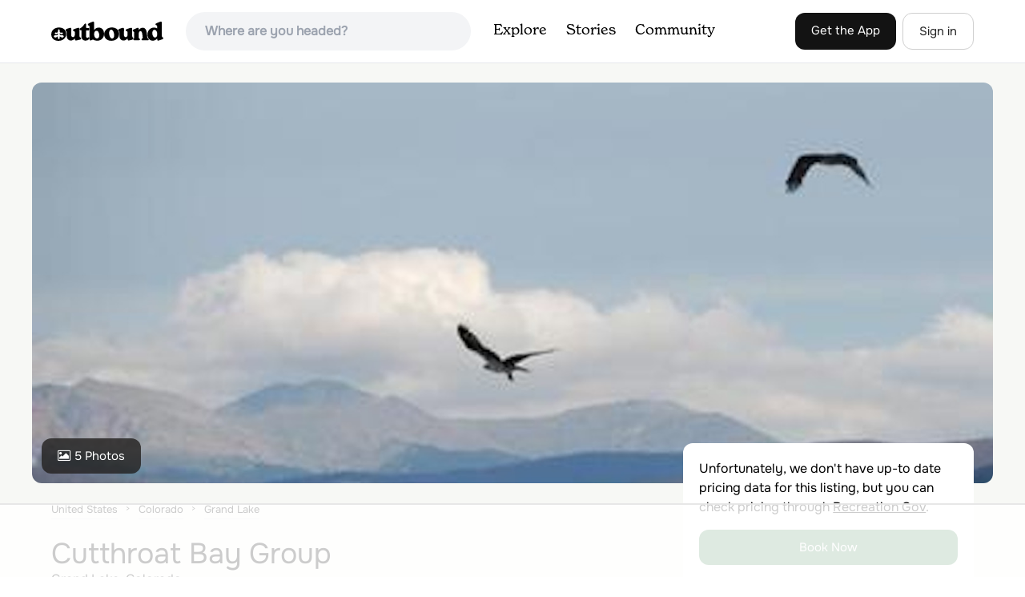

--- FILE ---
content_type: text/html; charset=utf-8
request_url: https://www.theoutbound.com/lodging/cutthroat-bay-group
body_size: 19404
content:
<!DOCTYPE html>
<html lang="en" xmlns="http://www.w3.org/1999/xhtml"
 xmlns:og="http://ogp.me/ns#"
 xmlns:fb="https://www.facebook.com/2008/fbml">
  <head>
    <title>Lodging at Cutthroat Bay Group in Grand Lake, Colorado</title>
<meta name="description" content="Cutthroat Bay Group Campground is located on Lake Granby, six miles southeast of Grand Lake in north central Colorado.">
<meta charset="utf-8">
<meta http-equiv="X-UA-Compatible" content="IE=edge">
<meta name="viewport" content="width=device-width,user-scalable=1.0,initial-scale=1.0,minimum-scale=1.0,maximum-scale=1.0">
<meta name="apple-mobile-web-app-capable" content="yes">
<meta name="format-detection" content="telephone=no">

<script type="application/ld+json">
  {
    "@context": "http://schema.org",
    "@type": "Organization",
    "name": "The Outbound Collective",
    "brand": "The Outbound",
    "legalName": "The Outbound Collective, Inc.",
    "url": "https://www.theoutbound.com",
    "logo": "
    https: //www.theoutbound.com/assets/images/theoutbound.png",
      "description": "The Outbound Collective is a modern, community-driven platform for outdoor discovery. We make it easy to find the best local adventures, recommended gear, and expert advice.",
    "sameAs": [
      "https://www.facebook.com/TheOutbound",
      "https://twitter.com/theoutbound",
      "https://plus.google.com/+theoutbound",
      "https://instagram.com/theoutbound",
      "https://www.linkedin.com/company/2559395"
    ]
  }
</script>
<link href="https://www.theoutbound.com/lodging/cutthroat-bay-group" rel="canonical"></link>
<link rel="manifest" href="/manifest.json">
<!-- FACEBOOK METATAGS -->
<meta property="og:url" content="https://www.theoutbound.com/lodging/cutthroat-bay-group" />
<meta property="og:title" content="Lodging at Cutthroat Bay Group in Grand Lake, Colorado" />
<meta property="og:description" content="Cutthroat Bay Group Campground is located on Lake Granby, six miles southeast of Grand Lake in north central Colorado." />
<meta property="og:image" content="https://images.theoutbound.com/2019/11/18/15/c6391e481e03c29de735d768d581fc5a?w=1200&amp;h=630&amp;fit=crop&amp;dpr=1&amp;q=60&amp;s=ed547f3bf805675bc09473fd9e50a73f" />
<meta property="og:image:width" content="1200" />
<meta property="og:image:height" content="630" />
<meta property="outbound:invite_token" content="" />
<meta property="outbound:host" content="www.theoutbound.com" />
<meta property="outbound:cdn" content="images.theoutbound.com" />
<meta property="outbound:image_cdn" content="images.theoutbound.com" />
<meta property="outbound:resource_type" content="Lodging" />
<meta property="outbound:resource_id" content="136069" />
<meta property="og:type" content="story" />
<meta property="fb:app_id" content="458619760832860" />
<meta property="fb:admins" content="1040475601,210326,586575654" />
<meta property="og:locale" content="en_US" />


<!-- TWITTER METATAGS -->
<meta name="twitter:card" content="summary_large_image">
<meta name="twitter:site" content="@theoutbound">
<meta name="twitter:creator" content="@theoutbound">
<meta name="twitter:title" content="Lodging at Cutthroat Bay Group in Grand Lake, Colorado">
<meta name="twitter:description" content="Cutthroat Bay Group Campground is located on Lake Granby, six miles southeast of Grand Lake in north central Colorado.">
<meta name="twitter:image:src" content="https://images.theoutbound.com/2019/11/18/15/c6391e481e03c29de735d768d581fc5a?w=1200&amp;h=630&amp;fit=crop&amp;dpr=1&amp;q=60&amp;s=ed547f3bf805675bc09473fd9e50a73f">

<meta name="apple-itunes-app" content="app-id=1019328159,app-argument=https://www.theoutbound.com/lodging/cutthroat-bay-group">

<meta name="apple-mobile-web-app-capable" content="yes">

<meta name="blitz" content="mu-423dd223-a4a3e920-63155da2-e6b6b93f">
<meta name="p:domain_verify" content="237b8c1dbf9d9d95a4d3ba21ffa4a256" />
<link rel="shortcut icon" type="image/png" href="https://images.theoutbound.com/favicons/6.0/favicon.ico" />
<link rel="icon" type="image/png" href="https://images.theoutbound.com/favicons/6.0/favicon-96x96.png" />
<link rel="icon" type="type=&quot;image/svg+xml" href="https://images.theoutbound.com/favicons/6.0/favicon.svg" />
<link rel="icon" type="image/png" href="https://images.theoutbound.com/favicons/6.0/apple-touch-icon.png" sizes="96x96" />

  <!-- Google Tag Manager -->
  <script>(function(w,d,s,l,i){w[l]=w[l]||[];w[l].push({'gtm.start':
  new Date().getTime(),event:'gtm.js'});var f=d.getElementsByTagName(s)[0],
  j=d.createElement(s),dl=l!='dataLayer'?'&l='+l:'';j.async=true;j.src=
  'https://www.googletagmanager.com/gtm.js?id='+i+dl;f.parentNode.insertBefore(j,f);
  })(window,document,'script','dataLayer','GTM-N3FQN4');</script>
  <!-- End Google Tag Manager -->

<script type="text/javascript">
  var current_user = {};
    current_user.location = { "latitude": "40.040", "longitude": "-82.860", "city": "columbus", "continent_code": "NA", "country_code": "US", "country_code3": "USA", "country": "united states", "postal_code": "43230", "region": "OH", "area_code": "614", "metro_code": "535"}
</script>




<link rel="stylesheet" media="all" href="//www.theoutbound.com/assets/css/font-awesome.min.css" />
<link rel="preload" as="font" href="/assets/fonts/fontawesome-webfont.eot" crossorigin="anonymous" />
<link rel="preload" as="font" href="/assets/fonts/fontawesome-webfont.woff" crossorigin="anonymous" />
<link rel="preload" as="font" href="/assets/fonts/fontawesome-webfont.woff2" crossorigin="anonymous" />
<link rel="preload" as="font" href="/assets/fonts/NewSpirit/NewSpirit-Regular.ttf" crossorigin="anonymous" />
<link rel="preload" as="font" href="/assets/fonts/NewSpirit/NewSpirit-Regular.woff" crossorigin="anonymous" />
<link rel="preload" as="font" href="/assets/fonts/NewSpirit/NewSpirit-Regular.woff2" crossorigin="anonymous" />
<script src="//www.theoutbound.com/packs/js/application-91618d591f127b71627f.js"></script>
<link rel="stylesheet" media="screen" href="//www.theoutbound.com/packs/css/application-45b393f5.css" />



<script data-no-optimize="1" data-cfasync="false">
try{
  window.googletag = window.googletag || {cmd: []};

  if (!!(current_user.user_type !== undefined && current_user.user_type.join(',').match('Member'))) {
    document.querySelectorAll('.ad-container').forEach((ad)=>{
      ad.remove();
    })
  } else {
    <!-- Raptive Head Tag Manual -->
    (function(w, d) {
      w.adthrive = w.adthrive || {};
      w.adthrive.cmd = w.
      adthrive.cmd || [];
      w.adthrive.plugin = 'adthrive-ads-manual';
      w.adthrive.host = 'ads.adthrive.com';var s = d.createElement('script');
      s.async = true;
      s.referrerpolicy='no-referrer-when-downgrade';
      s.src = 'https://' + w.adthrive.host + '/sites/6494784c7d9e58274304e78b/ads.min.js?referrer=' + w.encodeURIComponent(w.location.href) + '&cb=' + (Math.floor(Math.random() * 100) + 1);
      var n = d.getElementsByTagName('script')[0];
      n.parentNode.insertBefore(s, n);
    })(window, document);
    <!-- End of Raptive Head Tag -->
  }
} catch (e) {
  console.log(e)
}
</script>


  </head>
  <body class="lodgings show" data-turbolinks="false" data-controller="lodgings" data-action="show" data-params="{&quot;id&quot;:&quot;cutthroat-bay-group&quot;,&quot;user_agent_id&quot;:22278260,&quot;location_path&quot;:&quot;/united-states/colorado/grand-lake&quot;}" data-current-resource-id="136069" data-current-resource-type="Lodging">
    <!-- Google Tag Manager (noscript) -->
<noscript><iframe src="https://www.googletagmanager.com/ns.html?id=GTM-N3FQN4"
height="0" width="0" style="display:none;visibility:hidden"></iframe></noscript>
<!-- End Google Tag Manager (noscript) -->
    <noscript>
  <div id='alert' class='alert-box alert'>The Outbound works best with JavaScript enabled.</div>
</noscript>
<!--[if lt IE 9]>
  <div id='alert' class='alert-box alert'>The Outbound works best with a modern web browser. For best results, use <a href='https://www.google.com/chrome'  style='color:#fff;'>Chrome</a>, <a href='https://support.apple.com/downloads/#safari' style='color:#fff;'>Safari</a> or <a href='https://www.mozilla.org/firefox' style='color:#fff;'>Firefox.</a>.</div>
<![endif]-->
<script type="text/javascript">
  var cookietest = 
      ("cookie" in document && (document.cookie.length > 0 || (document.cookie = "cookies_enabled").indexOf.call(document.cookie, "cookies_enabled") > -1))
  if(!cookietest){
    document.write("<div id='alert' class='alert-box alert'>The Outbound works best with Cookies enabled.</div>")
  }else if(!(document.addEventListener)){
    document.write("<div id='alert' class='alert-box alert'>The Outbound works best with a modern web browser. For best results, use <a href='https://www.google.com/chrome'  style='color:#fff;'>Chrome</a>, <a href='https://support.apple.com/downloads/#safari' style='color:#fff;'>Safari</a> or <a href='https://www.mozilla.org/firefox' style='color:#fff;'>Firefox.</a>.</div>")
  }
</script>
    <!--<button class="modal-open bg-transparent border border-gray-500 hover:border-indigo-500 text-gray-500 hover:text-indigo-500 font-bold py-2 px-4 rounded-full">Open Modal</button>-->

<!--Modal-->
<div class="modal opacity-0 pointer-events-none fixed w-full h-full top-0 left-0 flex items-center justify-center z-50 ">
  <div class="modal-overlay absolute w-full h-full bg-gray-900 opacity-75"></div>
  <div class="modal-container w-10/12 max-h-screen mx-auto relative rounded-xl shadow-lg z-50 overflow-y-auto">
    <div class="modal-content p-2 md:p-6 rounded-xl relative">
      <div class="flex justify-between items-center pb-3">
        <div>
          <p class="modal-title text-3xl font-medium"></p>
        </div>
        <div class="modal-close absolute top-0 right-0 p-4 text-xl cursor-pointer z-50">
          <svg width="40" height="40" viewBox="0 0 40 40" fill="none" xmlns="http://www.w3.org/2000/svg">
            <rect width="40" height="40" rx="8" fill="#F8F6F2" />
            <path d="M21.1668 20L26.4168 14.75C26.7502 14.4166 26.7502 13.9166 26.4168 13.5833C26.0835 13.25 25.5835 13.25 25.2502 13.5833L20.0002 18.8333L14.7502 13.5833C14.4168 13.25 13.9168 13.25 13.5835 13.5833C13.2502 13.9166 13.2502 14.4166 13.5835 14.75L18.8335 20L13.5835 25.25C13.4168 25.4166 13.3335 25.5833 13.3335 25.8333C13.3335 26.3333 13.6668 26.6666 14.1668 26.6666C14.4168 26.6666 14.5835 26.5833 14.7502 26.4166L20.0002 21.1666L25.2502 26.4166C25.4168 26.5833 25.5835 26.6666 25.8335 26.6666C26.0835 26.6666 26.2502 26.5833 26.4168 26.4166C26.7502 26.0833 26.7502 25.5833 26.4168 25.25L21.1668 20Z" fill="#21201E" />
          </svg>
        </div>
      </div>
      <div class="modal-body mb-3">
        
      </div>
    </div>
  </div>
  <div class="modal-scripts"></div>
</div>
    <div id="wrap" class='bg-offwhite'>
      <div class="inner-wrap relative">
        
<style>
#menu-toggle:checked + #menu {
  display: block;
}
</style>

<header class="lg:px-16 md:px-8 px-3 bg-white flex flex-wrap items-center justify-between lg:py-3 py-2 border-b border-gray-200">
  <div class="flex-0 flex justify-between items-center" style="margin-right: 20px;">
    <a style="width: 140px;" class="hidden lg:block" href="/"><img src="//www.theoutbound.com/assets/images/logo-d282cf49afadd028c17002f5e1abb885d3031ac4dc07390580551e0052dabe06.svg" /></a>
    <a style="width: 30px; margin-top: 4px;" class="lg:hidden" href="/"><img src="//www.theoutbound.com/assets/images/o-mark-25ee6496e60d3f7ac4b308c8bb712ae3c0b395865212046ea79e9f1467ab2458.svg" /></a>
  </div>

  <div class="ui-widget flex-grow ml-2 mr-4 relative" data-offline="false">
  <div class="terms_wrapper">
    <input id="terms" class="bg-gray-100 font-semibold w-full px-2 py-2 lg:px-6 lg:py-3 rounded-full" placeholder="Where are you headed?">
  </div>
</div>



  <label for="menu-toggle" class="pointer-cursor lg:hidden block"><svg class="fill-current text-gray-900" xmlns="http://www.w3.org/2000/svg" width="20" height="20" viewBox="0 0 20 20"><path d="M0 3h20v2H0V3zm0 6h20v2H0V9zm0 6h20v2H0v-2z"></path></svg></label>
  <input class="hidden" type="checkbox" id="menu-toggle" />

  <div class="hidden lg:flex flex-grow justify-end lg:items-center lg:w-auto w-full" id="menu">
    <nav class="items-center flex-grow">
      <ul class="lg:flex justify-start text-base pt-4 lg:pt-0 NewSpirit-Regular">
        <li><a class="lg:p-3 py-2 px-0 block border-b-2 border-transparent text-lg" href="/explore/adventures">Explore</a></li>
        <li><a class="lg:p-3 py-2 px-0 block border-b-2 border-transparent text-lg" href="/stories"
          >Stories</a></li>
        <li><a class="lg:p-3 py-2 px-0 block border-b-2 border-transparent text-lg" href="/community">Community</a></li>
      </ul>
    </nav>
    <nav>
      <ul class="lg:flex items-center justify-between text-base NewSpirit-Regular">
        <li><a class="mr-2 lg:p-3 py-2 px-0 block border-b-2 border-transparent text-lg button-black" href="/download">Get the App</a></li>

        <li><a class="hidden logged_in lg:p-4 py-3 px-0 block border-b-2 border-transparent text-lg" onclick="Modal.loadContributeModal();" href="#">Contribute</a></li>
        <li class="lg:hidden logged_in"><a class="lg:p-4 py-3 px-0 block border-b-2 border-transparent" rel="nofollow noindex" href="/my_stuff/lists">My Saves</a></li>
        <li class="lg:hidden logged_in"><a class="lg:p-4 py-3 px-0 block border-b-2 border-transparent" rel="nofollow noindex" href="/my_stuff">Profile</a></li>
        <li class="lg:hidden logged_in"><a class="lg:p-4 py-3 px-0 block border-b-2 border-transparent" rel="nofollow noindex" href="/my_stuff/settings">Account Settings</a></li>
        <li class="lg:hidden logged_in"><a class="lg:p-4 py-3 px-0 block border-b-2 border-transparent" rel="nofollow noindex" data-method="get" href="/users/sign_out">Logout</a></li>

        <li class="hidden logged_out"><a class="lg:p-3 py-2 px-0 block border-b-2 border-transparent text-lg button-stroke" href="/users/sign_in" data-modal="true">Sign in</a></li>
      </ul>
    </nav>

      <div class="dropdown hidden logged_in lg:block z-40 justify-self-end">
        <a href="#" class="logged_in flex items-center justify-start lg:mb-0 mb-4 ml-4 pointer-cursor">
          <img class="avatar_uid rounded-full w-10 h-10 hidden lg:inline-block border-2 border-transparent hover:border-indigo-400 bg-gray-400">
        </a>
        <div class="dropdown-content z-40">
            <a class="hidden admin-only" rel="nofollow noindex" href="https://admin.theoutbound.com">Admin</a>
          <a class="" rel="nofollow noindex" href="/home/notifications">
              <span class="">0</span>
              <span class=" inline">Notifications</span>
</a>
          <a rel="nofollow noindex" href="/my_stuff/lists">My Saves</a>
          <a rel="nofollow noindex" href="/my_stuff/">Profile</a>
          <a rel="nofollow noindex" href="/my_stuff/settings">Account Settings</a>
          <a rel="nofollow noindex" href="/my_stuff/invite">Invite Friends</a>
          <a rel="nofollow noindex" data-method="get" href="/users/sign_out">Logout</a>
        </div>
      </div>
  </div>
</header>

<script type="text/javascript">
  function update_navigation(){
    if (!(current_user && current_user.id != undefined)){
      document.querySelectorAll('.hidden.logged_out').forEach(e => e.classList.remove('hidden'));
      document.querySelectorAll('.logged_in').forEach(e => e.classList.add('hidden'));
      document.querySelector('#menu img').classList.add('hidden');
    } else {
      document.querySelectorAll('.hidden.logged_in').forEach(e => e.classList.remove('hidden'));
      document.querySelectorAll('logged_out').forEach(e => e.classList.add('hidden'))
      document.querySelector('#menu img').src = current_user.avatar_url+"?w=140&h=140&fit=crop";
    }
  }
  window['update_navigation'] = update_navigation;
  update_navigation();
</script>
        <div class="page-content relative z-10">
          <script type="application/ld+json">
{
  "@context": "http://schema.org",
  "@type": "Campground",
  "name": "Cutthroat Bay Group",
  "description": null,
  "url": "http://www.theoutbound.com/lodging/cutthroat-bay-group",
  "address": "291 County Road 64, Grand Lake, Colorado, United States",
  "image": "https://images.theoutbound.com/2019/11/18/15/c6391e481e03c29de735d768d581fc5a?w=1200&h=630&fit=crop&dpr=1&q=60&s=ed547f3bf805675bc09473fd9e50a73f",
  "photo": {
    "@type": "ImageObject",
    "url": "https://images.theoutbound.com/2019/11/18/15/c6391e481e03c29de735d768d581fc5a?w=1200&h=630&fit=crop&dpr=1&q=60&s=ed547f3bf805675bc09473fd9e50a73f",
    "width": "1200",
    "height": "630"
  }
}
</script>
<div style="background: #f7f8f5;">
  
  <div class="container mx-auto pt-6 max-w-5xl">
    <a data-modal="true" data-preview="true" data-asset-id="276180" data-modal-class="fullscreen" href="/photos/276180">
    <div class="lodging-feature-image rounded-xl" style="background: url('https://images.theoutbound.com/2019/11/18/15/c6391e481e03c29de735d768d581fc5a?w=770&amp;h=433&amp;fit=crop&amp;q=70&amp;dpr=2&amp;s=68c981ad997bf36040095cf8133d9e26') center center no-repeat; background-size: cover;">
      <div class="button transparent absolute bottom-0 left-0 m-3">
        <i class="fa fa-image font13 m1r mob-hide"></i>
        <span>5 Photos</span>
      </div>
    </div>
</a>  </div>
  <div class="container mx-auto px-0 md:px-6 max-w-5xl">
    <div class="grid grid-cols-12 gap-8">
      <div class="col-span-12 md:col-span-8">
        <ol id="breadcrumb" class="location-breadcrumb mb-6" itemscope itemtype="http://schema.org/BreadcrumbList">
          <li itemprop="itemListElement" itemscope="itemscope" itemtype="http://schema.org/ListItem"><a itemprop="item" class="" href="/united-states"><span itemprop="name">United States</span></a><meta itemprop="position" content="1"></meta></li><li itemprop="itemListElement" itemscope="itemscope" itemtype="http://schema.org/ListItem"><a itemprop="item" class="" href="/united-states/colorado"><span itemprop="name">Colorado</span></a><meta itemprop="position" content="2"></meta></li><li itemprop="itemListElement" itemscope="itemscope" itemtype="http://schema.org/ListItem"><a itemprop="item" class="last-breadcrumb" href="/united-states/colorado/grand-lake"><span itemprop="name">Grand Lake</span></a><meta itemprop="position" content="3"></meta></li>
        </ol>
        <div class="mb-3 md:mb-6 mt-4">
          <h1 class="text-3xl lg:text-4xl font-medium compress">Cutthroat Bay Group</h1>
          <p><a target="_blank" href="/united-states/colorado/grand-lake">Grand Lake, Colorado</a></p>
        </div>
        <div class="bg-white rounded-xl text-center lg:text-left lg:mb-0 p-4 md:p-6 my-4">
  <div class="grid grid-cols-1 md:grid-cols-10 gap-4">
    <div class="col-span-1 hidden md:inline-block">
      <span class=" x200" data-resource-type="User" data-resource-id="760136"><img data-src="https://images.theoutbound.com/2019/11/18/19/0bd79abc69a13a7543d6e669d07d2072?w=200&amp;q=60&amp;s=784e7a7e112f5c0cb7194357965760d6" class="x200" src="//images.theoutbound.com/assets/images/transparent.gif?q=50" /></span>
    </div>
    <div class="col-span-9">
      <p class="lg:text-lg mb-4 lg:mb-0 text-md md:text-xl text-center md:text-left">Book this listing through our partner <a target="_blank" class="" onclick="return track_action(event, &#39;Lodging&#39;, &#39;cta_clicked&#39;, &#39;Cutthroat Bay Group - 136069 - u760136&#39;);" href="https://www.recreation.gov/camping/campgrounds/233880">Recreation Gov</a></p>
      
    </div>
  </div>
  <div class="lg:hidden">
    <a target="_blank" class="button green w-full md:hidden lg:hidden mb-4" onclick="return track_action(event, &#39;Lodging&#39;, &#39;cta_clicked&#39;, &#39;Cutthroat Bay Group - 136069 - u760136&#39;);" href="https://www.recreation.gov/camping/campgrounds/233880">Book Now</a>
    <div data-resource-id="136069">
      <a data-url="/bookmarks/new.js?bookmark%5Bcompleted%5D=false&amp;bookmark%5Bresource_id%5D=136069&amp;bookmark%5Bresource_slug%5D=cutthroat-bay-group&amp;bookmark%5Bresource_type%5D=Lodging" data-modal="true" data-modal-type="bookmark" data-resource-type="Lodging" data-resource-id="136069" data-completed="false" data-preview="false" class="btn-save-bookmark button md:hidden mb-4 md:mb-0 lg:hidden w-full" rel="nofollow" title="Add Lodging to List" href="#">
      <i class="fa fa-heart icon-large op8 font11" style="font-size: 14px;margin-right: 5px;"></i>
      <span data-bookmark-count="3">Save</span>
      <a target="_blank" class="button w-full" onclick="return track_action(event, &#39;Lodging&#39;, &#39;cta_clicked&#39;, &#39;Cutthroat Bay Group - 136069 - u760136&#39;);" href="https://www.recreation.gov/camping/campgrounds/233880">More Info</a>
</a>    </div>
  </div>
</div>

        <h2 class="my-6 text-3xl font-medium compress">About Cutthroat Bay Group</h2>
        <div class="mb-8 inline-block">
  <div class="dynamic-height-container closed relative">
      <div class="lodging-description">
        <h3>Overview</h3>
Cutthroat Bay Group Campground is located on Lake Granby, six miles southeast of Grand Lake in north central Colorado. Visitors enjoy the area for its great boating, fishing and hiking opportunities.<h3>Recreation</h3>
Lake Granby is part of the Arapaho National Recreation Area. It offers boating, sailing, swimming and fishing. Anglers cast for kokanee salmon and rainbow, brown, mackinaw and cutthroat trout. A boat ramp and dock are located nearby. National Fishing Week is held annually the first week of June. <br><br>Numerous hiking, biking and horseback riding trails are located within the Arapaho National Recreation Area, including the East Shore Trail (which is part of the Continental Divide National Scenic Trail), AA Barn Loop Trail, Roaring Fork Trail and Monarch Lake Trail.<h3>Facilities</h3>
The campground offers two accessible group campsites that accommodate up to 30 people each. Each site is equipped with a picnic shelter, tables, a campfire circle and 12 tent pads. <br><br>Vault toilets and drinking water are provided. A volleyball court and horseshoe pits are also available at the campground.<h3>Natural Features</h3>
The campground is situated on the northern shore of Lake Granby, at an elevation of 8,300 feet. Afternoon thunderstorms should be expected during the summer months.<br><br>Due to the mountain pine beetle infestation and consequent removal of hazardous trees, the campground provides no natural shade.
<h3>Nearby Attractions</h3>
Rocky Mountain National Park's west entrance is located north of Grand Lake. With lush valleys and craggy peaks reaching elevations higher than 14,000 feet, visitors are provided opportunities for countless breathtaking experiences and adventures. Scenic driving, hiking, backpacking, fishing, horseback riding and wildlife viewing are popular activities enjoyed at the park.
      </div>
    <div class='fade-bottom absolute bottom-0'></div>
    <div id="show-more-button" class="show-more-button more-link absolute bottom-0" style="z-index:98;">+ More</div>
  </div>
</div>
        <div class="my-12 inline-block">
  <h2 class="text-3xl font-medium compress pb-6">Cutthroat Bay Group Reviews</h2>
  <div id="review_list" class="adventure-review-list">
    <div class="review pad1t">
  <p class="pad00 m00">
    Have you stayed here?
    <a class="more-link fr" data-url="/reviews/new.js?review%5Bcompleted%5D=true&amp;review%5Bresource_id%5D=136069&amp;review%5Bresource_type%5D=Lodging" data-modal="true" data-modal-type="bookmark" data-resource-type="Lodging" data-resource-id="136069" data-completed="true" rel="nofollow" href="#">Be the first to leave a review!</a>
</div>

  </div>
</div>

        <div class="my-10">
  <div class="mb-6 inline-block md:flex md:items-center">
    <div class="flex-1">
      <h2 class="text-3xl font-medium compress">Top Spots in or near Grand Lake</h2>
    </div>
  </div>
  <div class="grid grid-cols-1 md:grid-cols-2 lg:grid-cols-3 gap-8">
    <div>
      <div itemscope="itemscope" itemtype="http://schema.org/LocalBusiness" class="adventure-card h-full overflow-hidden" data-resource-id="105381" data-adventure-id="105381" data-slug="camp-at-stillwater-pass" data-name="Camp at Stillwater Pass" data-url="/colorado/camping/camp-at-stillwater-pass" data-summary-text="Some of my best nights in Colorado were spent in Stillwater Pass. There are numerous campsites with remade fire pits." data-state="active" data-user-id="107788">
<div>
  <a href="/colorado/camping/camp-at-stillwater-pass">
  <img itemprop="image" class="w-full rounded-md" loading="lazy" title="Camp at Stillwater Pass" alt="Camp at Stillwater Pass" data-src="https://images.theoutbound.com/uploads/1443401692438/hk8rd6ydusm/2a9e18e9c0870763837c43c8a29d3413?w=300&amp;h=300&amp;fit=crop&amp;q=60&amp;s=61c03aa04b4e4a2fe6a28f20c9e6cdde" src="https://images.theoutbound.com/uploads/1443401692438/hk8rd6ydusm/2a9e18e9c0870763837c43c8a29d3413?w=300&amp;h=300&amp;fit=crop&amp;q=60&amp;s=61c03aa04b4e4a2fe6a28f20c9e6cdde" />

</a>  <div class="actions">
    <a class="m0r btn-save-bookmark" data-modal="true" data-preview="false" data-completed="false" data-resource-id="105381" data-resource-slug="camp-at-stillwater-pass" data-resource-type="Adventure" data-url="/bookmarks/new.js?bookmark%5Bcompleted%5D=false&amp;bookmark%5Bresource_id%5D=105381&amp;bookmark%5Bresource_type%5D=Adventure" rel="nofollow" title="Add Adventure to List" href="#"><i class="fa fa-heart"></i></a>
  </div>
</div>
<div class="py-4">
  <h3 itemprop="name" class="text-xl font-bold leading-tight mb-1"><a href="/colorado/camping/camp-at-stillwater-pass">Camp at Stillwater Pass</a></h3>
  <a class="text-gray-600 mb-2 text-sm" href="/united-states/colorado/grand-lake">Grand Lake, Colorado</a>
  <div class="flex items-center">
    <div class="bg-gray-100 py-1 px-3 text-sm text-gray-700 font-semibold rounded-full inline-block mr-2">
      <i class="fa fa-star color-gold mr-1"></i>4.6
    </div>
    <div class="text-sm text-gray-600">    </div>
  </div>
  <div class="hidden adventure-card--description text-sm mt-3">Some of my best nights in Colorado were spent in Stillwater Pass. There are numerous campsites with remade fire pits.  I found this site when the Timber Creek Campground in Rocky Mountain National Park was full and I did not want to head back to Denver. There is a photo of a white plastic horse and a plastic elk. This is where you turn(hwy 4 aka Stillwater Pass).Stillwater Pass is a dirt road b...</div>

</div>
</div>
    </div>
    <div>
      <div itemscope="itemscope" itemtype="http://schema.org/LocalBusiness" class="adventure-card h-full overflow-hidden" data-resource-id="109147" data-adventure-id="109147" data-slug="ice-fish-on-lake-granby" data-name="Ice Fish on Lake Granby" data-url="/colorado/fishing/ice-fish-on-lake-granby" data-summary-text="Looking to catch some fresh trout? This might be the place to get it! If it&#39;s your first time fishing Lake Granby, here&#39;s some pointers:

Those of you coming from Denver, take US 40W past Winter Park." data-state="active" data-user-id="156306">
<div>
  <a href="/colorado/fishing/ice-fish-on-lake-granby">
  <img itemprop="image" class="w-full rounded-md" loading="lazy" title="Ice Fish on Lake Granby" alt="Ice Fish on Lake Granby" data-src="https://images.theoutbound.com/uploads/1457216673115/huunfjs4e39/a11e3bcb4e34433a2ce20b04b3737002?w=300&amp;h=300&amp;fit=crop&amp;q=60&amp;s=9b30018f290e5b5b46dc77f53ac94f19" src="https://images.theoutbound.com/uploads/1457216673115/huunfjs4e39/a11e3bcb4e34433a2ce20b04b3737002?w=300&amp;h=300&amp;fit=crop&amp;q=60&amp;s=9b30018f290e5b5b46dc77f53ac94f19" />

</a>  <div class="actions">
    <a class="m0r btn-save-bookmark" data-modal="true" data-preview="false" data-completed="false" data-resource-id="109147" data-resource-slug="ice-fish-on-lake-granby" data-resource-type="Adventure" data-url="/bookmarks/new.js?bookmark%5Bcompleted%5D=false&amp;bookmark%5Bresource_id%5D=109147&amp;bookmark%5Bresource_type%5D=Adventure" rel="nofollow" title="Add Adventure to List" href="#"><i class="fa fa-heart"></i></a>
  </div>
</div>
<div class="py-4">
  <h3 itemprop="name" class="text-xl font-bold leading-tight mb-1"><a href="/colorado/fishing/ice-fish-on-lake-granby">Ice Fish on Lake Granby</a></h3>
  <a class="text-gray-600 mb-2 text-sm" href="/united-states/colorado/granby">Granby, Colorado</a>
  <div class="flex items-center">
    <div class="text-sm text-gray-600">    </div>
  </div>
  <div class="hidden adventure-card--description text-sm mt-3">Looking to catch some fresh trout? This might be the place to get it! If it's your first time fishing Lake Granby, here's some pointers:Those of you coming from Denver, take US 40W past Winter Park, Fraser and Tabernash until you hit Granby. After you pass through the town of Granby, turn right onto US Highway 34. Once you get close to the lake, hang a right onto US 6. You can park on the left ...</div>

</div>
</div>
    </div>
    <div>
      <div itemscope="itemscope" itemtype="http://schema.org/LocalBusiness" class="adventure-card h-full overflow-hidden" data-resource-id="188950" data-adventure-id="188950" data-slug="doe-creek-trail" data-name="Doe Creek Trail" data-url="/colorado/hiking/doe-creek-trail" data-summary-text="Doe Creek Trail is a loop hike that takes you by a lake located near Granby, Colorado." data-state="active" data-user-id="100000">
<div>
  <a href="/colorado/hiking/doe-creek-trail">
  <img itemprop="image" class="w-full rounded-md" loading="lazy" title="Doe Creek Trail" alt="Doe Creek Trail" data-src="https://images.theoutbound.com/2022/06/14/00/295234e3d4f8a2e6775cc468956c5105?w=300&amp;h=300&amp;fit=crop&amp;q=60&amp;s=0bc86e85382a2159406b168436aab5b3" src="https://images.theoutbound.com/2022/06/14/00/295234e3d4f8a2e6775cc468956c5105?w=300&amp;h=300&amp;fit=crop&amp;q=60&amp;s=0bc86e85382a2159406b168436aab5b3" />

</a>  <div class="actions">
    <a class="m0r btn-save-bookmark" data-modal="true" data-preview="false" data-completed="false" data-resource-id="188950" data-resource-slug="doe-creek-trail" data-resource-type="Adventure" data-url="/bookmarks/new.js?bookmark%5Bcompleted%5D=false&amp;bookmark%5Bresource_id%5D=188950&amp;bookmark%5Bresource_type%5D=Adventure" rel="nofollow" title="Add Adventure to List" href="#"><i class="fa fa-heart"></i></a>
  </div>
</div>
<div class="py-4">
  <h3 itemprop="name" class="text-xl font-bold leading-tight mb-1"><a href="/colorado/hiking/doe-creek-trail">Doe Creek Trail</a></h3>
  <a class="text-gray-600 mb-2 text-sm" href="/united-states/colorado">Grand Lake, Colorado</a>
  <div class="flex items-center">
    <div class="text-sm text-gray-600">
      7.13 mi
      / 1617 ft gain
    </div>
  </div>
  <div class="hidden adventure-card--description text-sm mt-3">Doe Creek Trail is a loop trail that takes you by a lake located near Granby, Colorado.</div>

</div>
</div>
    </div>
    <div>
      <div itemscope="itemscope" itemtype="http://schema.org/LocalBusiness" class="adventure-card h-full overflow-hidden" data-resource-id="100770" data-adventure-id="100770" data-slug="catch-the-fall-colors-on-the-west-side-of-rocky-mountain-np" data-name="Catch the Fall Colors on the West Side of Rocky Mountain NP" data-url="/colorado/photography/catch-the-fall-colors-on-the-west-side-of-rocky-mountain-np" data-summary-text="A Fall adventure in Rocky Mountain National Park is among the most spectacular experiences Colorado has to offer." data-state="active" data-user-id="106931">
<div>
  <a href="/colorado/photography/catch-the-fall-colors-on-the-west-side-of-rocky-mountain-np">
  <img itemprop="image" class="w-full rounded-md" loading="lazy" title="Catch the Fall Colors on the West Side of Rocky Mountain NP" alt="Catch the Fall Colors on the West Side of Rocky Mountain NP" data-src="https://images.theoutbound.com/uploads/1407536927609/ggqjhdy7o3kdquxr/f5dd95e0387472cd9a25cc2ee2fa3200?w=300&amp;h=300&amp;fit=crop&amp;q=60&amp;s=97794c1a3401d043981ba725ed182571" src="https://images.theoutbound.com/uploads/1407536927609/ggqjhdy7o3kdquxr/f5dd95e0387472cd9a25cc2ee2fa3200?w=300&amp;h=300&amp;fit=crop&amp;q=60&amp;s=97794c1a3401d043981ba725ed182571" />

</a>  <div class="actions">
    <a class="m0r btn-save-bookmark" data-modal="true" data-preview="false" data-completed="false" data-resource-id="100770" data-resource-slug="catch-the-fall-colors-on-the-west-side-of-rocky-mountain-np" data-resource-type="Adventure" data-url="/bookmarks/new.js?bookmark%5Bcompleted%5D=false&amp;bookmark%5Bresource_id%5D=100770&amp;bookmark%5Bresource_type%5D=Adventure" rel="nofollow" title="Add Adventure to List" href="#"><i class="fa fa-heart"></i></a>
  </div>
</div>
<div class="py-4">
  <h3 itemprop="name" class="text-xl font-bold leading-tight mb-1"><a href="/colorado/photography/catch-the-fall-colors-on-the-west-side-of-rocky-mountain-np">Catch the Fall Colors on the West Side of Rocky Mountain NP</a></h3>
  <a class="text-gray-600 mb-2 text-sm" href="/united-states/colorado/grand-lake">Grand Lake, Colorado</a>
  <div class="flex items-center">
    <div class="bg-gray-100 py-1 px-3 text-sm text-gray-700 font-semibold rounded-full inline-block mr-2">
      <i class="fa fa-star color-gold mr-1"></i>4.0
    </div>
    <div class="text-sm text-gray-600">    </div>
  </div>
  <div class="hidden adventure-card--description text-sm mt-3">A Fall adventure in Rocky Mountain National Park is among the most spectacular experiences Colorado has to offer. The change of the seasons offers an amazing change to the landscape that makes taking a bad picture darn near impossible. The light is perfect, the elk are in rut, and the mountains offer a backdrop that’s beyond description.Most people visit Rocky Mountain National Park via Estes P...</div>

</div>
</div>
    </div>
    <div>
      <div itemscope="itemscope" itemtype="http://schema.org/LocalBusiness" class="adventure-card h-full overflow-hidden" data-resource-id="107161" data-adventure-id="107161" data-slug="backpack-to-lake-verna" data-name="Backpack to Lake Verna " data-url="/colorado/backpacking/backpack-to-lake-verna" data-summary-text="Want to get away it from it all and enjoy some high alpine lakes?
The East Inlet Trail is just outside Grand Lake, on the westside of Rocky Mountain National Park, 2." data-state="active" data-user-id="197650">
<div>
  <a href="/colorado/backpacking/backpack-to-lake-verna">
  <img itemprop="image" class="w-full rounded-md" loading="lazy" title="Backpack to Lake Verna " alt="Backpack to Lake Verna " data-src="https://images.theoutbound.com/uploads/1450056271443/5man6o5mxz1qyqfr/074cdf6150c152d0d6809025295a0f24?w=300&amp;h=300&amp;fit=crop&amp;q=60&amp;s=448f5c930a96cfbc9aa975f1799f43ae" src="https://images.theoutbound.com/uploads/1450056271443/5man6o5mxz1qyqfr/074cdf6150c152d0d6809025295a0f24?w=300&amp;h=300&amp;fit=crop&amp;q=60&amp;s=448f5c930a96cfbc9aa975f1799f43ae" />

</a>  <div class="actions">
    <a class="m0r btn-save-bookmark" data-modal="true" data-preview="false" data-completed="false" data-resource-id="107161" data-resource-slug="backpack-to-lake-verna" data-resource-type="Adventure" data-url="/bookmarks/new.js?bookmark%5Bcompleted%5D=false&amp;bookmark%5Bresource_id%5D=107161&amp;bookmark%5Bresource_type%5D=Adventure" rel="nofollow" title="Add Adventure to List" href="#"><i class="fa fa-heart"></i></a>
  </div>
</div>
<div class="py-4">
  <h3 itemprop="name" class="text-xl font-bold leading-tight mb-1"><a href="/colorado/backpacking/backpack-to-lake-verna">Backpack to Lake Verna </a></h3>
  <a class="text-gray-600 mb-2 text-sm" href="/united-states/colorado/allenspark">Allenspark, Colorado</a>
  <div class="flex items-center">
    <div class="bg-gray-100 py-1 px-3 text-sm text-gray-700 font-semibold rounded-full inline-block mr-2">
      <i class="fa fa-star color-gold mr-1"></i>5.0
    </div>
    <div class="text-sm text-gray-600">
      13.5 mi
      / 1969 ft gain
    </div>
  </div>
  <div class="hidden adventure-card--description text-sm mt-3">Want to get away it from it all and enjoy some high alpine lakes?
The East Inlet Trail is just outside Grand Lake, on the westside of Rocky Mountain National Park, 2.35 miles east of Highway 34 on West Portal Road.  From the trailhead, one can access 8 different campsites.  The campsites are as follows: 1) Lower East Inlet backcountry campsite (2.35 miles) 2) Cats Lair backcountry campsite (3....</div>

</div>
</div>
    </div>
    <div>
      <div itemscope="itemscope" itemtype="http://schema.org/LocalBusiness" class="adventure-card h-full overflow-hidden" data-resource-id="105356" data-adventure-id="105356" data-slug="hike-to-spirit-lake" data-name="Hike to Spirit Lake" data-url="/colorado/backpacking/hike-to-spirit-lake" data-summary-text="One can reach spirit lake as a day hike, however it is most often visited as part of backpacking trip. Either way the route is the same and it starts at the East Inlet trail." data-state="active" data-user-id="107741">
<div>
  <a href="/colorado/backpacking/hike-to-spirit-lake">
  <img itemprop="image" class="w-full rounded-md" loading="lazy" title="Hike to Spirit Lake" alt="Hike to Spirit Lake" data-src="https://images.theoutbound.com/contents/105356/assets/1448728809153?w=300&amp;h=300&amp;fit=crop&amp;q=60&amp;s=ae77cbc3c97bd5f906c5c05c601a23dc" src="https://images.theoutbound.com/contents/105356/assets/1448728809153?w=300&amp;h=300&amp;fit=crop&amp;q=60&amp;s=ae77cbc3c97bd5f906c5c05c601a23dc" />

</a>  <div class="actions">
    <a class="m0r btn-save-bookmark" data-modal="true" data-preview="false" data-completed="false" data-resource-id="105356" data-resource-slug="hike-to-spirit-lake" data-resource-type="Adventure" data-url="/bookmarks/new.js?bookmark%5Bcompleted%5D=false&amp;bookmark%5Bresource_id%5D=105356&amp;bookmark%5Bresource_type%5D=Adventure" rel="nofollow" title="Add Adventure to List" href="#"><i class="fa fa-heart"></i></a>
  </div>
</div>
<div class="py-4">
  <h3 itemprop="name" class="text-xl font-bold leading-tight mb-1"><a href="/colorado/backpacking/hike-to-spirit-lake">Hike to Spirit Lake</a></h3>
  <a class="text-gray-600 mb-2 text-sm" href="/united-states/colorado/allenspark">Allenspark, Colorado</a>
  <div class="flex items-center">
    <div class="text-sm text-gray-600">
      15.06 mi
      / 2119 ft gain
    </div>
  </div>
  <div class="hidden adventure-card--description text-sm mt-3">One can reach spirit lake as a day hike, however it is most often visited as part of backpacking trip. Either way the route is the same and it starts at the East Inlet trail. To park you are supposed to pay or show your park/national lands pass. From the East Inlet trailhead you will soon pass Adams Falls, which is a popular detour from the trail or for some the destination. From Adams Falls yo...</div>

</div>
</div>
    </div>
  </div>
  <div class="text-center my-12">
    <a class="px-20 py-4 border border-gray-300 font-bold text-lg w-full md:w-auto inline-block text-center" href="https://www.theoutbound.com/united-states/colorado/grand-lake">More Adventures</a>
  </div>
</div>

          <div class="my-10">
    <div class="mb-6 inline-block md:flex md:items-center">
      <div class="flex-1">
        <h2 class="text-3xl font-medium compress">Camping and Lodging in Grand Lake</h2>
      </div>
    </div>
    <div class="grid grid-cols-1 md:grid-cols-3 gap-8">
        <div>
          <div class="lodging-card h-full overflow-hidden">
  <a target="_blank" href="/lodging/green-ridge"><img title="Green Ridge " alt="Green Ridge" class="w-full rounded-md" data-src="https://images.theoutbound.com/2019/11/18/15/7e2c54cda6ed6d546bd7d3e1652baa44?w=320&amp;h=200&amp;fit=crop&amp;q=60&amp;auto=format&amp;s=61a4301563538e90681e484607075495" src="https://images.theoutbound.com/2019/11/18/15/7e2c54cda6ed6d546bd7d3e1652baa44?w=320&amp;h=200&amp;fit=crop&amp;q=60&amp;auto=format&amp;s=61a4301563538e90681e484607075495" /></a>
  <div class="actions">
    <a class="m0r btn-save-bookmark" data-modal="true" data-preview="false" data-completed="false" data-resource-id="136074" data-resource-slug="green-ridge" data-resource-type="Lodging" data-url="/bookmarks/new.js?bookmark%5Bcompleted%5D=false&amp;bookmark%5Bresource_id%5D=136074&amp;bookmark%5Bresource_type%5D=Lodging" rel="nofollow" title="Add Adventure to List" href="#"><i class="fa fa-heart"></i></a>
  </div>
  <div class="py-4">
    <a class="text-sm text-gray-500" href="/united-states/colorado/grand-lake">Grand Lake, Colorado</a>
    <h3 class="text-xl font-bold leading-tight mb-1"><a target="_blank" href="/lodging/green-ridge">Green Ridge</a></h3>

    <div class="hidden lg:block text-gray-600 mb-2">Overview
Green Ridge Campground is located on beautiful Shadow Mountain Reservoir, southwest of Grand Lake in north central Colorado. Vis...</div>
    <p class="text-gray-600">
    </p>
  </div>
</div>

        </div>
        <div>
          <div class="lodging-card h-full overflow-hidden">
  <a target="_blank" href="/lodging/willow-creek-group"><img title="Willow Creek Group " alt="Willow Creek Group" class="w-full rounded-md" data-src="https://images.theoutbound.com/2019/11/18/16/915271c59e7819eaf94de9d49bd16cb6?w=320&amp;h=200&amp;fit=crop&amp;q=60&amp;auto=format&amp;s=f9eb95a8b617d72c4300743694e0e1d5" src="https://images.theoutbound.com/2019/11/18/16/915271c59e7819eaf94de9d49bd16cb6?w=320&amp;h=200&amp;fit=crop&amp;q=60&amp;auto=format&amp;s=f9eb95a8b617d72c4300743694e0e1d5" /></a>
  <div class="actions">
    <a class="m0r btn-save-bookmark" data-modal="true" data-preview="false" data-completed="false" data-resource-id="136852" data-resource-slug="willow-creek-group" data-resource-type="Lodging" data-url="/bookmarks/new.js?bookmark%5Bcompleted%5D=false&amp;bookmark%5Bresource_id%5D=136852&amp;bookmark%5Bresource_type%5D=Lodging" rel="nofollow" title="Add Adventure to List" href="#"><i class="fa fa-heart"></i></a>
  </div>
  <div class="py-4">
    <a class="text-sm text-gray-500" href="/united-states/colorado/granby">Granby, Colorado</a>
    <h3 class="text-xl font-bold leading-tight mb-1"><a target="_blank" href="/lodging/willow-creek-group">Willow Creek Group</a></h3>

    <div class="hidden lg:block text-gray-600 mb-2">Overview
Willow Creek Group Campground is located on Lake Granby, six miles north of Granby, in north central Colorado. Visitors enjoy th...</div>
    <p class="text-gray-600">
    </p>
  </div>
</div>

        </div>
        <div>
          <div class="lodging-card h-full overflow-hidden">
  <a target="_blank" href="/lodging/arapaho-bay"><img title="Arapaho Bay " alt="Arapaho Bay" class="w-full rounded-md" data-src="https://images.theoutbound.com/2019/11/18/15/6cb5dc649d055de9275065f42cbb270b?w=320&amp;h=200&amp;fit=crop&amp;q=60&amp;auto=format&amp;s=528b534097f3d139da32db74ebea961c" src="https://images.theoutbound.com/2019/11/18/15/6cb5dc649d055de9275065f42cbb270b?w=320&amp;h=200&amp;fit=crop&amp;q=60&amp;auto=format&amp;s=528b534097f3d139da32db74ebea961c" /></a>
  <div class="actions">
    <a class="m0r btn-save-bookmark" data-modal="true" data-preview="false" data-completed="false" data-resource-id="135886" data-resource-slug="arapaho-bay" data-resource-type="Lodging" data-url="/bookmarks/new.js?bookmark%5Bcompleted%5D=false&amp;bookmark%5Bresource_id%5D=135886&amp;bookmark%5Bresource_type%5D=Lodging" rel="nofollow" title="Add Adventure to List" href="#"><i class="fa fa-heart"></i></a>
  </div>
  <div class="py-4">
    <a class="text-sm text-gray-500" href="/united-states/colorado/granby">Granby, Colorado</a>
    <h3 class="text-xl font-bold leading-tight mb-1"><a target="_blank" href="/lodging/arapaho-bay">Arapaho Bay</a></h3>

    <div class="hidden lg:block text-gray-600 mb-2">Overview
Arapaho Bay Campground is located on Lake Granby, southeast of Grand Lake, in north central Colorado. Visitors enjoy the area fo...</div>
    <p class="text-gray-600">
    </p>
  </div>
</div>

        </div>
        <div>
          <div class="lodging-card h-full overflow-hidden">
  <a target="_blank" href="/lodging/pawnee"><img title="Pawnee " alt="Pawnee" class="w-full rounded-md" data-src="https://images.theoutbound.com/2019/11/18/16/c7283fd2bb6288870fb8de54c1692de4?w=320&amp;h=200&amp;fit=crop&amp;q=60&amp;auto=format&amp;s=786dccaf11202f1ee3def949fde6c410" src="https://images.theoutbound.com/2019/11/18/16/c7283fd2bb6288870fb8de54c1692de4?w=320&amp;h=200&amp;fit=crop&amp;q=60&amp;auto=format&amp;s=786dccaf11202f1ee3def949fde6c410" /></a>
  <div class="actions">
    <a class="m0r btn-save-bookmark" data-modal="true" data-preview="false" data-completed="false" data-resource-id="136638" data-resource-slug="pawnee" data-resource-type="Lodging" data-url="/bookmarks/new.js?bookmark%5Bcompleted%5D=false&amp;bookmark%5Bresource_id%5D=136638&amp;bookmark%5Bresource_type%5D=Lodging" rel="nofollow" title="Add Adventure to List" href="#"><i class="fa fa-heart"></i></a>
  </div>
  <div class="py-4">
    <a class="text-sm text-gray-500" href="/united-states/colorado/ward">Ward, Colorado</a>
    <h3 class="text-xl font-bold leading-tight mb-1"><a target="_blank" href="/lodging/pawnee">Pawnee</a></h3>

    <div class="hidden lg:block text-gray-600 mb-2">Overview
Pawnee Campground is located in the Brainard Lake Recreation Area, off the Peak to Peak Scenic Byway, 35 miles south of Estes Pa...</div>
    <p class="text-gray-600">
    </p>
  </div>
</div>

        </div>
        <div>
          <div class="lodging-card h-full overflow-hidden">
  <a target="_blank" href="/lodging/glacier-basin-campground"><img title="Glacier Basin Campground " alt="Glacier Basin Campground" class="w-full rounded-md" data-src="https://images.theoutbound.com/2019/11/18/16/cecda258f640ea8e6c33731449644619?w=320&amp;h=200&amp;fit=crop&amp;q=60&amp;auto=format&amp;s=e92317fa7fcefd34c61ef47821ac4f2d" src="https://images.theoutbound.com/2019/11/18/16/cecda258f640ea8e6c33731449644619?w=320&amp;h=200&amp;fit=crop&amp;q=60&amp;auto=format&amp;s=e92317fa7fcefd34c61ef47821ac4f2d" /></a>
  <div class="actions">
    <a class="m0r btn-save-bookmark" data-modal="true" data-preview="false" data-completed="false" data-resource-id="136881" data-resource-slug="glacier-basin-campground" data-resource-type="Lodging" data-url="/bookmarks/new.js?bookmark%5Bcompleted%5D=false&amp;bookmark%5Bresource_id%5D=136881&amp;bookmark%5Bresource_type%5D=Lodging" rel="nofollow" title="Add Adventure to List" href="#"><i class="fa fa-heart"></i></a>
  </div>
  <div class="py-4">
    <a class="text-sm text-gray-500" href="/united-states/colorado/larimer-county">Larimer County, Colorado</a>
    <h3 class="text-xl font-bold leading-tight mb-1"><a target="_blank" href="/lodging/glacier-basin-campground">Glacier Basin Campground</a></h3>

    <div class="hidden lg:block text-gray-600 mb-2">Overview
Glacier Basin Campground (8,500 feet) is adjacent to Estes Park in the awe-inspiring Rocky Mountain National Park in Colorado. F...</div>
    <p class="text-gray-600">
    </p>
  </div>
</div>

        </div>
        <div>
          <div class="lodging-card h-full overflow-hidden">
  <a target="_blank" href="/lodging/moraine-park-campground"><img title="Moraine Park Campground " alt="Moraine Park Campground" class="w-full rounded-md" data-src="https://images.theoutbound.com/2019/11/18/15/4372666849324df27b5ebfc6384d4e46?w=320&amp;h=200&amp;fit=crop&amp;q=60&amp;auto=format&amp;s=a24a791a4b870359ccab9f197741965b" src="https://images.theoutbound.com/2019/11/18/15/4372666849324df27b5ebfc6384d4e46?w=320&amp;h=200&amp;fit=crop&amp;q=60&amp;auto=format&amp;s=a24a791a4b870359ccab9f197741965b" /></a>
  <div class="actions">
    <a class="m0r btn-save-bookmark" data-modal="true" data-preview="false" data-completed="false" data-resource-id="135956" data-resource-slug="moraine-park-campground" data-resource-type="Lodging" data-url="/bookmarks/new.js?bookmark%5Bcompleted%5D=false&amp;bookmark%5Bresource_id%5D=135956&amp;bookmark%5Bresource_type%5D=Lodging" rel="nofollow" title="Add Adventure to List" href="#"><i class="fa fa-heart"></i></a>
  </div>
  <div class="py-4">
    <a class="text-sm text-gray-500" href="/united-states/colorado/estes-park">Estes Park, Colorado</a>
    <h3 class="text-xl font-bold leading-tight mb-1"><a target="_blank" href="/lodging/moraine-park-campground">Moraine Park Campground</a></h3>

    <div class="hidden lg:block text-gray-600 mb-2">Overview
Moraine Park Campground (8,160 feet) is located in Colorado's awe-inspiring Rocky Mountain National Park, near the Beaver Meadow...</div>
    <p class="text-gray-600">
    </p>
  </div>
</div>

        </div>
    </div>
  </div>
  <div class="text-center my-12">
    <a class="px-20 py-4 border border-gray-300 font-bold text-lg w-full md:w-auto inline-block text-center" href="https://www.theoutbound.com/united-states/colorado/grand-lake/lodging">More Lodging</a>
  </div>

      </div>
      <div class="col-span-12 md:col-span-4" style="margin-top: -50px;">
        <div class="bg-white p-5 rounded-xl relative">
          <p class="pb-4">Unfortunately, we don't have up-to date pricing data for this listing, but you can check pricing through <a target="_blank" class="" onclick="return track_action(event, &#39;Lodging&#39;, &#39;cta_clicked&#39;, &#39;Cutthroat Bay Group - 136069 - u760136&#39;);" href="https://www.recreation.gov/camping/campgrounds/233880">Recreation Gov</a>.</p>
          <a target="_blank" class="button green w-full mb-4" onclick="return track_action(event, &#39;Lodging&#39;, &#39;cta_clicked&#39;, &#39;Cutthroat Bay Group - 136069 - u760136&#39;);" href="https://www.recreation.gov/camping/campgrounds/233880">Book Now</a>
          <div data-resource-id="136069">
            <a data-url="/bookmarks/new.js?bookmark%5Bcompleted%5D=false&amp;bookmark%5Bresource_id%5D=136069&amp;bookmark%5Bresource_slug%5D=cutthroat-bay-group&amp;bookmark%5Bresource_type%5D=Lodging" data-modal="true" data-modal-type="bookmark" data-resource-type="Lodging" data-resource-id="136069" data-completed="false" data-preview="false" class="btn-save-bookmark button w-full mb-4" rel="nofollow" title="Add Lodging to List" href="#">
            <i class="fa fa-heart icon-large op8 font11" style="font-size: 14px;margin-right: 5px;"></i>
            <span data-bookmark-count="3">Save</span>
</a>            <a target="_blank" class="button w-full" onclick="return track_action(event, &#39;Lodging&#39;, &#39;cta_clicked&#39;, &#39;Cutthroat Bay Group - 136069 - u760136&#39;);" href="https://www.recreation.gov/camping/campgrounds/233880">More Info</a>
          </div>
        </div>
        <div class="bg-white rounded-xl my-4 p-6">
          <p><a href="/lodging/learn_more">Add your business</a> today to reach The Outbound's audience of adventurous travelers.</p>
        </div>
        
<div class="keyliney">
</div>
      </div>
    </div>
  </div>

        </div>
        <div class="bg-white border-t pt-8">
  <div class="container mx-auto">
    <div class="grid grid-cols-1 lg:grid-cols-5 gap-4">
      <div>
        <h5 class="text-lg font-medium mb-3">Discover</h5>
        <ul>
          <li class="py-1 lg:py-1"><a href="/explore">Local Adventures</a></li>
          <li class="py-1 lg:py-1"><a href="/lodging">Camping Nearby</a></li>
          <li class="py-1 lg:py-1"><a href="/stories">Stories</a></li>
        </ul>
      </div>
      <div>
        <h5 class="text-lg font-medium mb-3">Community</h5>
        <ul>
          <li class="py-1 lg:py-1"><a href="https://store.theoutbound.com/">Shop</a></li>
          <li class="py-1 lg:py-1"><a href="/membership">Club Membership</a></li>
        </ul>
      </div>
      <div>
        <h5 class="text-lg font-medium mb-3">Company</h5>
        <ul>
          <li class="py-1 lg:py-1"><a href="https://everyoneoutside.theoutbound.com">About</a></li>
          <li class="py-1 lg:py-1"><a href="/jobs">Jobs</a></li>
          <li class="py-1 lg:py-1"><a href="https://everyoneoutside.theoutbound.com/about#advertise">Advertise</a></li>
          <li class="py-1 lg:py-1"><a href="https://everyoneoutside.theoutbound.com/about#press">Press</a></li>
          <li class="py-1 lg:py-1"><a href="https://everyoneoutside.theoutbound.com/about#contact">Contact</a></li>
        </ul>
      </div>
      <div>
        <h5 class="text-lg font-medium mb-3">Follow Us</h5>
        <ul>
          <li class="py-1 lg:py-1"><a href="https://www.instagram.com/theoutbound">Instagram</a></li>
          <li class="py-1 lg:py-1"><a href="https://www.facebook.com/theoutbound">Facebook</a></li>
          <li class="py-1 lg:py-1"><a href="https://www.pinterest.com/theoutbound">Pinterest</a></li>
          <li class="py-1 lg:py-1"><a href="https://www.twitter.com/theoutbound">Twitter</a></li>
          <li class="py-1 lg:py-1"><a href="https://www.youtube.com/c/theoutbound">YouTube</a></li>
        </ul>
      </div>
      <div class="footer-apps">
        <h5 class="text-lg font-medium mb-3">Mobile Apps</h5>
        <a href="https://itunes.apple.com/us/app/the-outbound/id1019328159?ls=1&mt=8"><img class="mb-2 mt-1" style="max-width: 130px;" loading="lazy" alt="App Store" src="//www.theoutbound.com/assets/images/app-store-e136f8942a973e63b14ac2bd40c77a184a9e91c8fc31a3f3cdc6989b062d1ac5.png" />
          <a href='https://play.google.com/store/apps/details?id=com.theoutbound.theoutbound&utm_source=web&pcampaignid=MKT-Other-global-all-co-prtnr-py-PartBadge-Mar2515-1'>
            <img style="max-width: 130px;" loading="lazy" alt='Get it on Google Play' src='//www.theoutbound.com/assets/images/google-play-badge-4b0cf80c4654c0b05ffc1650a19c9398eeb3a24871b3170309e98b1c7e0c9871.png' />
          </a>
      </div>

    </div>
  </div>

  <div class="bg-black mt-8">
    <div class="container mx-auto py-4">
      <p class="text-white">© 2026 The Outbound Collective - <a href="/terms">Terms of Use</a> - <a href="/privacy">Privacy Policy</a></p>
    </div>
  </div>
</div>
<!-- Load All Javascript After Page Render -->
<script src="//www.theoutbound.com/packs/js/layouts/main-6a4bed75b17abe4a7c5c.js"></script>
<div id="fb-root"></div>







<!-- Load Footer and Javascript Content  -->

<script>
//<![CDATA[
  
  App.ready(function(){
      Autocomplete({
    success: (item) => {
      goto_path('adventures'+item.path);
    }
  }, '#terms');

  if (window['Events'] != undefined) {
    Events.add(document,'initialized', function(e){
      window.fbAsyncInit = function() {
        // init the FB JS SDK
        FB.init({
            appId      : getMetaContent({property: "fb:app_id"}),
            channelUrl : getMetaContent({property: "outbound:host"})+'/channel.html',
            status     : true,
            xfbml      : true,
            version    : 'v5.0'
        });
        FB.Event.subscribe('auth.statusChange', function(response) {
          if(response.status == 'connected') {
            Events.dispatch(document, 'facebook_initialized')
          }
        });
      };

      // Load the SDK asynchronously
      (function(d, s, id){
         var js, fjs = d.getElementsByTagName(s)[0];
         if (d.getElementById(id)) {return;}
         js = d.createElement(s); js.id = id;
         js.src = "//connect.facebook.net/en_US/all.js";
         fjs.parentNode.insertBefore(js, fjs);
       }(document, 'script', 'facebook-jssdk'));
    })
  }


  })

//]]>
</script>
<script type="text/javascript" async src="https://btloader.com/tag?o=5698917485248512&upapi=true&domain=theoutbound.com"></script>
<script>!function(){"use strict";var e;e=document,function(){var t,n;function r(){var t=e.createElement("script");t.src="https://cafemedia-com.videoplayerhub.com/galleryplayer.js",e.head.appendChild(t)}function a(){var t=e.cookie.match("(^|[^;]+)\s*__adblocker\s*=\s*([^;]+)");return t&&t.pop()}function c(){clearInterval(n)}return{init:function(){var e;"true"===(t=a())?r():(e=0,n=setInterval((function(){100!==e&&"false" !== t || c(), "true" === t && (r(), c()), t = a(), e++}), 50))}}}().init()}();</script>
      </div>
    </div>
</body></html>

--- FILE ---
content_type: text/html
request_url: https://api.intentiq.com/profiles_engine/ProfilesEngineServlet?at=39&mi=10&dpi=936734067&pt=17&dpn=1&iiqidtype=2&iiqpcid=79d26c97-50fe-4d53-b756-3d5f58e2ed72&iiqpciddate=1769045795360&pcid=904c5601-b76b-46ae-80c1-4096d3af0dc8&idtype=3&gdpr=0&japs=false&jaesc=0&jafc=0&jaensc=0&jsver=0.33&testGroup=A&source=pbjs&ABTestingConfigurationSource=group&abtg=A&vrref=https%3A%2F%2Fwww.theoutbound.com
body_size: 55
content:
{"abPercentage":97,"adt":1,"ct":2,"isOptedOut":false,"data":{"eids":[]},"dbsaved":"false","ls":true,"cttl":86400000,"abTestUuid":"g_1a855792-0adf-415d-8c44-bafa3c84237f","tc":9,"sid":-363228612}

--- FILE ---
content_type: text/html; charset=utf-8
request_url: https://www.google.com/recaptcha/api2/aframe
body_size: 250
content:
<!DOCTYPE HTML><html><head><meta http-equiv="content-type" content="text/html; charset=UTF-8"></head><body><script nonce="FV2ikCIcCTZdxFArW0AFQg">/** Anti-fraud and anti-abuse applications only. See google.com/recaptcha */ try{var clients={'sodar':'https://pagead2.googlesyndication.com/pagead/sodar?'};window.addEventListener("message",function(a){try{if(a.source===window.parent){var b=JSON.parse(a.data);var c=clients[b['id']];if(c){var d=document.createElement('img');d.src=c+b['params']+'&rc='+(localStorage.getItem("rc::a")?sessionStorage.getItem("rc::b"):"");window.document.body.appendChild(d);sessionStorage.setItem("rc::e",parseInt(sessionStorage.getItem("rc::e")||0)+1);localStorage.setItem("rc::h",'1769045799371');}}}catch(b){}});window.parent.postMessage("_grecaptcha_ready", "*");}catch(b){}</script></body></html>

--- FILE ---
content_type: text/plain
request_url: https://rtb.openx.net/openrtbb/prebidjs
body_size: -226
content:
{"id":"78461772-e0a5-40bb-b499-7e89258dddb5","nbr":0}

--- FILE ---
content_type: text/plain
request_url: https://rtb.openx.net/openrtbb/prebidjs
body_size: -85
content:
{"id":"656799d5-d7be-4a97-ad10-f64e7258d718","nbr":0}

--- FILE ---
content_type: text/plain; charset=UTF-8
request_url: https://at.teads.tv/fpc?analytics_tag_id=PUB_17002&tfpvi=&gdpr_consent=&gdpr_status=22&gdpr_reason=220&ccpa_consent=&sv=prebid-v1
body_size: 56
content:
Y2I0ZTk5MzAtZmY3Ny00MGU4LTgxYzgtZTI2OWVlYTFhNDRkIy00LTE=

--- FILE ---
content_type: text/plain; charset=utf-8
request_url: https://ads.adthrive.com/http-api/cv2
body_size: 4839
content:
{"om":["00eoh6e0","00xbjwwl","04897otm","07oav7ek","08qi6o59","0929nj63","0fhptxpv","0iyi1awv","0ka5pd9v","0p5m22mv","0sm4lr19","1","1011_302_56982246","101779_7764-1036209","101779_7764-1036210","10310289136970_462792722","10310289136970_462792724","10339421-5836009-0","10339426-5836008-0","11142692","1185:1610277379","1185:1610326628","1185:1610326728","11896988","12010080","12010084","12010088","12168663","124843_9","124844_22","124848_7","124853_7","12837806","12931029","1610326728","1611092","17_24767215","1kpjxj5u","1qycnxb6","1r2987rfn75","1r7rfn75","1zjn1epv","202d4qe7","206_488692","206_549410","2132:45327624","2132:45327625","2132:45327682","2132:45921405","2132:46037431","2149:12147059","2249:567996566","2249:650628516","2249:692228710","2249:703330140","2307:26xkng83","2307:28u7c6ez","2307:2gev4xcy","2307:3wivd6ib","2307:4etfwvf1","2307:4l7yzzlo","2307:5am84p90","2307:5vb39qim","2307:72szjlj3","2307:794di3me","2307:7cmeqmw8","2307:7fmk89yf","2307:7xb3th35","2307:8gyxi0mz","2307:8orkh93v","2307:9nex8xyd","2307:9t6gmxuz","2307:a1t6xdb7","2307:a566o9hb","2307:a7w365s6","2307:bn278v80","2307:bu0fzuks","2307:c1hsjx06","2307:cgx63l2w","2307:cqant14y","2307:cv0h9mrv","2307:duxvs448","2307:ekv63n6v","2307:emb9y625","2307:enlhmyoh","2307:fphs0z2t","2307:fqeh4hao","2307:gn3plkq1","2307:hn3eanl8","2307:i3i05vpz","2307:i90isgt0","2307:ij0o9c81","2307:jr169syq","2307:kz8629zd","2307:lryy2wkw","2307:nv0uqrqm","2307:ouycdkmq","2307:owpdp17p","2307:phlvi7up","2307:plth4l1a","2307:s2ahu2ae","2307:t2546w8l","2307:t4zab46q","2307:tty470r7","2307:ubjltf5y","2307:uqph5v76","2307:w6xlb04q","2307:x0lc61jh","2409_15064_70_86112923","2409_25495_176_CR52092956","2409_25495_176_CR52092957","2409_25495_176_CR52092959","2409_25495_176_CR52150651","2409_25495_176_CR52153848","2409_25495_176_CR52153849","2409_25495_176_CR52178315","2409_25495_176_CR52178316","2409_25495_176_CR52186411","2409_25495_176_CR52188001","25_53v6aquw","25_8b5u826e","25_oz31jrd0","25_sqmqxvaf","25_utberk8n","25_yi6qlg3p","25_ztlksnbe","25_zwzjgvpw","262594","2636_1101777_7764-1036202","2636_1101777_7764-1036203","2636_1101777_7764-1036210","2711_64_12169133","2715_9888_262592","2715_9888_262594","2715_9888_440665","2715_9888_522709","2715_9888_549410","2760:176_CR52092923","28u7c6ez","29414696","29414711","2_206_554470","2gev4xcy","2gglwanz","2kf27b35","2xlub49u","306_24696317","308_125203_16","308_125204_12","32j56hnc","33118520","33145655","3335_25247_700109379","3335_25247_700109389","3335_25247_700109393","33419362","33605376","34182009","34534170","34534189","3490:CR52212687","3490:CR52212688","3490:CR52223711","3490:CR52223725","3490:CR52223939","3646_185414_T26335189","3658_15078_fqeh4hao","3658_18008_uqph5v76","3658_21647_a1t6xdb7","3658_236365_i3i05vpz","3658_253373_jr169syq","3658_608642_v31rs2oq","3658_608718_fk23o2nm","3658_78719_4l7yzzlo","36715938-01cf-45e8-9fe9-d42acc53af39","381513943572","38339436","3LMBEkP-wis","3p0mnojb","3q49ttf8","3v2n6fcp","3wivd6ib","409_216416","409_225978","409_226342","409_226370","409_227223","409_228354","409_228356","409_228362","409_228380","409_230728","436396574","43919985","439246469228","44023623","440665","44629254","45877324","458901553568","4642109_46_12168663","4771_67437_1610326628","4771_74438_1610277379","481703827","485027845327","48574716","49304284","49nvlv5f","4a118e4e-8b05-4d75-b004-7244c2dfd0d7","4aqwokyz","4etfwvf1","4l7yzzlo","4qxmmgd2","4zai8e8t","501425","501_76_73528335-a4b4-49ba-aaef-b2f6f466053f","51004532","51372355","51372410","521168","53v6aquw","54779847","54779856","54779873","549410","5504:203863","5504:203864","5510:mznp7ktv","5510:ouycdkmq","5510:qlw2vktr","5510:wfxqcwx7","55116649","5563_66529_OADD2.7284328140866_1BGO6DQ8INGGSEA5YJ","5563_66529_OADD2.7284328140867_1QMTXCF8RUAKUSV9ZP","557_409_216596","557_409_220139","557_409_220344","557_409_228055","557_409_228065","557_409_228363","558_93_77gj3an4","558_93_794di3me","558_93_phlvi7up","558_93_uqph5v76","56071098","5670:8168586","5726507757","5726594343","576777115309199355","58147757","59856354","59873208","5am84p90","5jesg1yh","5l03u8j0","5nukj5da","5sfc9ja1","60825627","609577512","61159998","61593903","61682408","61900406","61900466","61916211","61916223","61916225","61916229","61926845","61932920","61xc53ii","6226505239","6226522431","6226530649","6250_66552_1112487743","6250_66552_1112688573","6250_66552_1114688213","6250_66552_1114985353","627227759","627290883","627309156","627309159","627506494","62764941","628015148","628086965","628153053","628153173","628222860","628223277","628360579","628360582","628444259","628444262","628444349","628444433","628444439","628456310","628456313","628456379","628456403","628622163","628622169","628622172","628622241","628622244","628622247","628622250","628683371","628687043","628687157","628687460","628687463","628803013","628841673","629007394","629009180","629167998","629168001","629168010","629168565","629171196","629171202","629255550","62982626","630137823","63079480","63092381","63092407","630928655","63100589","636910768489","644181769","648104664","651637462","6547_67916_2RFQVjE8gBREGNxdsYzn","659216891404","659713728691","668547419","680_99480_685190485","680_99480_685191118","680_99480_692218915","680_99480_700109379","680_99480_700109389","690_99485_1610326628","690_99485_1610326728","697189861","697189901","697189968","697189989","697190006","697190007","697190099","697525780","697876999","6l5qanx0","6mj57yc0","6zt4aowl","700109379","700109389","700109399","705115233","705115442","705115523","705127202","706320056","719286117792","726223570444","735019288442","7354_138543_83447180","7354_201087_86621028","746030350508","76odrdws","7732580","7764-1036207","7764-1036208","77gj3an4","78827816","793266583179","7969_149355_42375967","7969_149355_45921405","7969_149355_46037395","7cmeqmw8","7f298mk89yf","7fl72cxu","7fmk89yf","7s82759r","7sf7w6kh","7vplnmf7","7x8f326o","7xb3th35","80ec5mhd","8152859","8153731","821i184r","84a5skfr","86112923","86620615","86744983","86745018","86745093","8b5u826e","8edb3geb","8euh5txf","8gyxi0mz","8mv3pfbo","8orkh93v","8u2upl8r","8u696ss1","8ul426rx","8zkh523l","9057/211d1f0fa71d1a58cabee51f2180e38f","90_12219633","90_12491649","90_12491687","98xzy0ek","9cv2cppz","9efq09za","9krcxphu","9rqgwgyb","a0l7lmjs","a0oxacu8","a1298t6xdb7","a1t6xdb7","a4nw4c6t","a566o9hb","a7w365s6","a8beztgq","b5h6ex3r","b704x17p","bd5xg6f6","be4hm1i2","bmvwlypm","bn278v80","bp4f2d47","bu0fzuks","c1dt8zmk","c1hsjx06","c25uv8cd","c3dhicuk","c75hp4ji","c7ybzxrr","c7z0h277","cbsyo811","cgx63l2w","cmpalw5s","cqant14y","cr-1oplzoysu9vd","cr-1oplzoysubwe","cr-6ovjht2euatj","cr-6ovjht2eubwe","cr-6ovjht2eubxe","cr-Bitc7n_p9iw__vat__49i_k_6v6_h_jce2vj5h_9v3kalhnq","cr-aawz3f3xubwj","cr-ccr05f6rv7uiu","cr-ccr05f6rv7vjv","cr-f6puwm2x27tf1","cr-f6puwm2yw7tf1","cr-flbd4mx4ubwe","cr-flbd4mx4ubxe","cr-ghun4f53u9vd","cr-ghun4f53uatj","cr-pdu3rl4xu9vd","cr-q97t18oou9vd","cr-q97t18oouatj","cr-q97t18ooubwe","cr-r9yli0fmubxe","cr-submez76u9vd","cr-wvy9pnlnubwe","cr-wvy9pnlnubxe","cr-zdcy8k12u9vd","cr223-dcptwfzxv7tm2","cv0h9mrv","cymho2zs","czt3qxxp","d516cc34-e164-4a7d-a3a5-d03cb12c00ba","d5jdnwtq","d7ojx13x","d96a8d02-7afb-4e3e-965d-5d31254ae8db","dft15s69","dg2WmFvzosE","dhd27ung","djstahv8","dm4f74yx","dpjydwun","dtm79nhf","dwghal43","e2c76his","edkk1gna","enlhmyoh","eud1td0t","feueU8m1y4Y","fgrpby3o","fhon8bft","fj298p0ceax","fjp0ceax","fk23o2nm","fmbxvfw0","fmuvtuv2","fp298hs0z2t","fpbj0p83","fphs0z2t","fq298eh4hao","fqeh4hao","fzw4jega","g3tr58j9","ge4000vb","gix2ylp1","gn3plkq1","h0cw921b","hauz7f6h","hdfbap3h","hffavbt7","hgrz3ggo","hi8yer5p","hn2983eanl8","hn3eanl8","hqz7anxg","hueqprai","hxxrc6st","i3298i05vpz","i3i05vpz","i90isgt0","iaqttatc","ij0o9c81","iu5svso2","ixtrvado","j39smngx","jci9uj40","jd035jgw","jnn8cnz2","jr169syq","kk5768bd","klqiditz","ksrdc5dk","kz8629zd","l04ojb5z","lmi8pfvy","lqdvaorh","lryy2wkw","ls74a5wb","mbgz0hvw","mealz2pi","mmr74uc4","msspibow","mwnvongn","mznp7ktv","n9sgp7lz","ncfr1yiw","ni42112n85bbg","np9yfx64","ofoon6ir","ofr83ln0","okem47bb","op3f6pcp","op9gtamy","ouycdkmq","owpdp17p","oz31jrd0","pe0gcg4w","ph298lvi7up","phlvi7up","pkydekxi","pl298th4l1a","plth4l1a","q0nt8p8d","q6wuoqcc","q9I-eRux9vU","q9plh3qd","qen3mj4l","qfy64iwb","qlw2vktr","qsfx8kya","quk7w53j","qx298yinqse","rkqjm0j1","rmttmrq8","rue4ecys","rxj4b6nw","s4s41bit","scpvMntwtuw","sdodmuod","sgaw7i5o","sr32zoh8","ssnofwh5","t4zab46q","t5alo5fu","t5kb9pme","t8298b9twm5","tfbg3n3b","thto5dki","ti0s3bz3","tk209rcs","tkw0sl4v","tlbbqljf","tp444w6e","u3i8n6ef","u3oyi6bb","u690dg05","u7p1kjgp","ub298jltf5y","uer2l962","uf7vbcrs","ujl9wsn7","ujqkqtnh","uq0uwbbh","uqph5v76","usle8ijx","utberk8n","uxt19cdi","v224plyd","v31rs2oq","v5w56b83","vbivoyo6","ven7pu1c","vf42112vpfnp8","vggd907z","vk8u5qr9","vu8587rh","wf9qekf0","wfxqcwx7","wt0wmo2s","x0lc61jh","x716iscu","xdaezn6y","xe7etvhg","xgzzblzl","xhcpnehk","xm7awsi7","y51tr986","yass8yy7","yi6qlg3p","ylz2n35t","yuma6t5d","yy10h45c","zd631qlo","zdcvm9de","zep75yl2","zfexqyi5","znl4u1zy","zpm9ltrh","zwci7n7u","zwzjgvpw","7979132","7979135"],"pmp":[],"adomains":["123notices.com","1md.org","about.bugmd.com","acelauncher.com","adameve.com","akusoli.com","allyspin.com","askanexpertonline.com","atomapplications.com","bassbet.com","betsson.gr","biz-zone.co","bizreach.jp","bubbleroom.se","bugmd.com","buydrcleanspray.com","byrna.com","capitaloneshopping.com","clarifion.com","combatironapparel.com","controlcase.com","convertwithwave.com","cotosen.com","countingmypennies.com","cratedb.com","croisieurope.be","cs.money","dallasnews.com","definition.org","derila-ergo.com","dhgate.com","dhs.gov","displate.com","easyprint.app","easyrecipefinder.co","fabpop.net","familynow.club","fla-keys.com","folkaly.com","g123.jp","gameswaka.com","getbugmd.com","getconsumerchoice.com","getcubbie.com","gowavebrowser.co","gowdr.com","gransino.com","grosvenorcasinos.com","guard.io","hero-wars.com","holts.com","instantbuzz.net","itsmanual.com","jackpotcitycasino.com","justanswer.com","justanswer.es","la-date.com","lightinthebox.com","liverrenew.com","local.com","lovehoney.com","lulutox.com","lymphsystemsupport.com","manualsdirectory.org","meccabingo.com","medimops.de","mensdrivingforce.com","millioner.com","miniretornaveis.com","mobiplus.me","myiq.com","national-lottery.co.uk","naturalhealthreports.net","nbliver360.com","nikke-global.com","nordicspirit.co.uk","nuubu.com","onlinemanualspdf.co","original-play.com","outliermodel.com","paperela.com","paradisestays.site","parasiterelief.com","peta.org","photoshelter.com","plannedparenthood.org","playvod-za.com","printeasilyapp.com","printwithwave.com","profitor.com","quicklearnx.com","quickrecipehub.com","rakuten-sec.co.jp","rangeusa.com","refinancegold.com","robocat.com","royalcaribbean.com","saba.com.mx","shift.com","simple.life","spinbara.com","systeme.io","taboola.com","tackenberg.de","temu.com","tenfactorialrocks.com","theoceanac.com","topaipick.com","totaladblock.com","usconcealedcarry.com","vagisil.com","vegashero.com","vegogarden.com","veryfast.io","viewmanuals.com","viewrecipe.net","votervoice.net","vuse.com","wavebrowser.co","wavebrowserpro.com","weareplannedparenthood.org","xiaflex.com","yourchamilia.com"]}

--- FILE ---
content_type: text/plain
request_url: https://rtb.openx.net/openrtbb/prebidjs
body_size: -226
content:
{"id":"29ef725b-32a8-427d-b273-05dab5757c35","nbr":0}